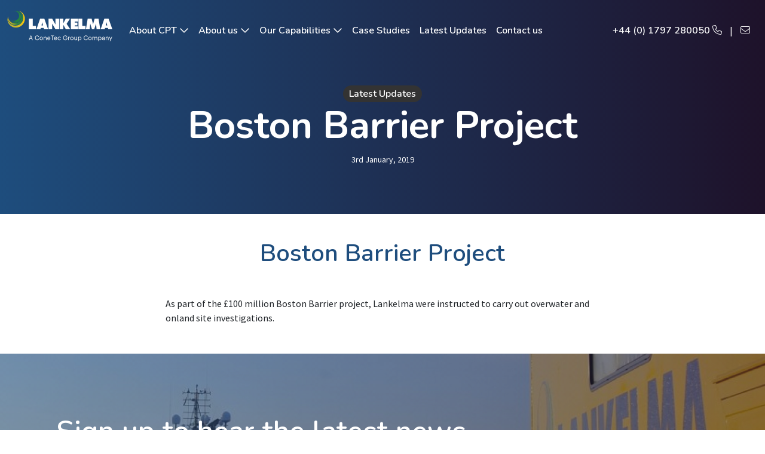

--- FILE ---
content_type: text/html; charset=UTF-8
request_url: https://www.lankelma.com/case_studies/boston-site-investigation/
body_size: 16745
content:
<!DOCTYPE html>
<html class="no-js">
<head>
  <title>Boston Barrier Project - Lankelma</title>
  <meta charset="utf-8">
  <meta http-equiv="X-UA-Compatible" content="IE=edge">
  <meta name="viewport" content="width=device-width, initial-scale=1.0">
  <meta name='robots' content='index, follow, max-image-preview:large, max-snippet:-1, max-video-preview:-1' />
<script id="cookieyes" type="text/javascript" src="https://cdn-cookieyes.com/client_data/e8a4aab812a2b185cef4753f/script.js"></script>
	<!-- This site is optimized with the Yoast SEO plugin v26.8 - https://yoast.com/product/yoast-seo-wordpress/ -->
	<link rel="canonical" href="https://www.lankelma.com/case_studies/boston-site-investigation/" />
	<meta property="og:locale" content="en_GB" />
	<meta property="og:type" content="article" />
	<meta property="og:title" content="Boston Barrier Project - Lankelma" />
	<meta property="og:description" content="As part of the £100 million Boston Barrier project, Lankelma were instructed to carry out overwater and onland site investigations." />
	<meta property="og:url" content="https://www.lankelma.com/case_studies/boston-site-investigation/" />
	<meta property="og:site_name" content="Lankelma" />
	<meta property="article:modified_time" content="2021-08-17T20:13:52+00:00" />
	<meta name="twitter:card" content="summary_large_image" />
	<meta name="twitter:label1" content="Estimated reading time" />
	<meta name="twitter:data1" content="1 minute" />
	<script type="application/ld+json" class="yoast-schema-graph">{"@context":"https://schema.org","@graph":[{"@type":"WebPage","@id":"https://www.lankelma.com/case_studies/boston-site-investigation/","url":"https://www.lankelma.com/case_studies/boston-site-investigation/","name":"Boston Barrier Project - Lankelma","isPartOf":{"@id":"https://www.lankelma.com/#website"},"datePublished":"2019-01-03T11:00:47+00:00","dateModified":"2021-08-17T20:13:52+00:00","breadcrumb":{"@id":"https://www.lankelma.com/case_studies/boston-site-investigation/#breadcrumb"},"inLanguage":"en-GB","potentialAction":[{"@type":"ReadAction","target":["https://www.lankelma.com/case_studies/boston-site-investigation/"]}]},{"@type":"BreadcrumbList","@id":"https://www.lankelma.com/case_studies/boston-site-investigation/#breadcrumb","itemListElement":[{"@type":"ListItem","position":1,"name":"Home","item":"https://www.lankelma.com/"},{"@type":"ListItem","position":2,"name":"Case Studies","item":"https://www.lankelma.com/case_studies/"},{"@type":"ListItem","position":3,"name":"Boston Barrier Project"}]},{"@type":"WebSite","@id":"https://www.lankelma.com/#website","url":"https://www.lankelma.com/","name":"Lankelma","description":"A leading cone penetration testing (CPT) company based in the UK, specialising in in-situ ground investigation methods","potentialAction":[{"@type":"SearchAction","target":{"@type":"EntryPoint","urlTemplate":"https://www.lankelma.com/?s={search_term_string}"},"query-input":{"@type":"PropertyValueSpecification","valueRequired":true,"valueName":"search_term_string"}}],"inLanguage":"en-GB"}]}</script>
	<!-- / Yoast SEO plugin. -->


<link rel='dns-prefetch' href='//www.googletagmanager.com' />
<link rel='dns-prefetch' href='//cdnjs.cloudflare.com' />
<link rel='dns-prefetch' href='//kit.fontawesome.com' />
<link rel='dns-prefetch' href='//cdn.jsdelivr.net' />
<link rel='dns-prefetch' href='//unpkg.com' />
<link rel='dns-prefetch' href='//cdn.rawgit.com' />
<link rel="alternate" title="oEmbed (JSON)" type="application/json+oembed" href="https://www.lankelma.com/wp-json/oembed/1.0/embed?url=https%3A%2F%2Fwww.lankelma.com%2Fcase_studies%2Fboston-site-investigation%2F" />
<link rel="alternate" title="oEmbed (XML)" type="text/xml+oembed" href="https://www.lankelma.com/wp-json/oembed/1.0/embed?url=https%3A%2F%2Fwww.lankelma.com%2Fcase_studies%2Fboston-site-investigation%2F&#038;format=xml" />
<style id='wp-img-auto-sizes-contain-inline-css' type='text/css'>
img:is([sizes=auto i],[sizes^="auto," i]){contain-intrinsic-size:3000px 1500px}
/*# sourceURL=wp-img-auto-sizes-contain-inline-css */
</style>
<style id='wp-emoji-styles-inline-css' type='text/css'>

	img.wp-smiley, img.emoji {
		display: inline !important;
		border: none !important;
		box-shadow: none !important;
		height: 1em !important;
		width: 1em !important;
		margin: 0 0.07em !important;
		vertical-align: -0.1em !important;
		background: none !important;
		padding: 0 !important;
	}
/*# sourceURL=wp-emoji-styles-inline-css */
</style>
<style id='wp-block-library-inline-css' type='text/css'>
:root{--wp-block-synced-color:#7a00df;--wp-block-synced-color--rgb:122,0,223;--wp-bound-block-color:var(--wp-block-synced-color);--wp-editor-canvas-background:#ddd;--wp-admin-theme-color:#007cba;--wp-admin-theme-color--rgb:0,124,186;--wp-admin-theme-color-darker-10:#006ba1;--wp-admin-theme-color-darker-10--rgb:0,107,160.5;--wp-admin-theme-color-darker-20:#005a87;--wp-admin-theme-color-darker-20--rgb:0,90,135;--wp-admin-border-width-focus:2px}@media (min-resolution:192dpi){:root{--wp-admin-border-width-focus:1.5px}}.wp-element-button{cursor:pointer}:root .has-very-light-gray-background-color{background-color:#eee}:root .has-very-dark-gray-background-color{background-color:#313131}:root .has-very-light-gray-color{color:#eee}:root .has-very-dark-gray-color{color:#313131}:root .has-vivid-green-cyan-to-vivid-cyan-blue-gradient-background{background:linear-gradient(135deg,#00d084,#0693e3)}:root .has-purple-crush-gradient-background{background:linear-gradient(135deg,#34e2e4,#4721fb 50%,#ab1dfe)}:root .has-hazy-dawn-gradient-background{background:linear-gradient(135deg,#faaca8,#dad0ec)}:root .has-subdued-olive-gradient-background{background:linear-gradient(135deg,#fafae1,#67a671)}:root .has-atomic-cream-gradient-background{background:linear-gradient(135deg,#fdd79a,#004a59)}:root .has-nightshade-gradient-background{background:linear-gradient(135deg,#330968,#31cdcf)}:root .has-midnight-gradient-background{background:linear-gradient(135deg,#020381,#2874fc)}:root{--wp--preset--font-size--normal:16px;--wp--preset--font-size--huge:42px}.has-regular-font-size{font-size:1em}.has-larger-font-size{font-size:2.625em}.has-normal-font-size{font-size:var(--wp--preset--font-size--normal)}.has-huge-font-size{font-size:var(--wp--preset--font-size--huge)}.has-text-align-center{text-align:center}.has-text-align-left{text-align:left}.has-text-align-right{text-align:right}.has-fit-text{white-space:nowrap!important}#end-resizable-editor-section{display:none}.aligncenter{clear:both}.items-justified-left{justify-content:flex-start}.items-justified-center{justify-content:center}.items-justified-right{justify-content:flex-end}.items-justified-space-between{justify-content:space-between}.screen-reader-text{border:0;clip-path:inset(50%);height:1px;margin:-1px;overflow:hidden;padding:0;position:absolute;width:1px;word-wrap:normal!important}.screen-reader-text:focus{background-color:#ddd;clip-path:none;color:#444;display:block;font-size:1em;height:auto;left:5px;line-height:normal;padding:15px 23px 14px;text-decoration:none;top:5px;width:auto;z-index:100000}html :where(.has-border-color){border-style:solid}html :where([style*=border-top-color]){border-top-style:solid}html :where([style*=border-right-color]){border-right-style:solid}html :where([style*=border-bottom-color]){border-bottom-style:solid}html :where([style*=border-left-color]){border-left-style:solid}html :where([style*=border-width]){border-style:solid}html :where([style*=border-top-width]){border-top-style:solid}html :where([style*=border-right-width]){border-right-style:solid}html :where([style*=border-bottom-width]){border-bottom-style:solid}html :where([style*=border-left-width]){border-left-style:solid}html :where(img[class*=wp-image-]){height:auto;max-width:100%}:where(figure){margin:0 0 1em}html :where(.is-position-sticky){--wp-admin--admin-bar--position-offset:var(--wp-admin--admin-bar--height,0px)}@media screen and (max-width:600px){html :where(.is-position-sticky){--wp-admin--admin-bar--position-offset:0px}}

/*# sourceURL=wp-block-library-inline-css */
</style><style id='wp-block-group-inline-css' type='text/css'>
.wp-block-group{box-sizing:border-box}:where(.wp-block-group.wp-block-group-is-layout-constrained){position:relative}
/*# sourceURL=https://www.lankelma.com/wp-includes/blocks/group/style.min.css */
</style>
<style id='global-styles-inline-css' type='text/css'>
:root{--wp--preset--aspect-ratio--square: 1;--wp--preset--aspect-ratio--4-3: 4/3;--wp--preset--aspect-ratio--3-4: 3/4;--wp--preset--aspect-ratio--3-2: 3/2;--wp--preset--aspect-ratio--2-3: 2/3;--wp--preset--aspect-ratio--16-9: 16/9;--wp--preset--aspect-ratio--9-16: 9/16;--wp--preset--color--black: #000000;--wp--preset--color--cyan-bluish-gray: #abb8c3;--wp--preset--color--white: #ffffff;--wp--preset--color--pale-pink: #f78da7;--wp--preset--color--vivid-red: #cf2e2e;--wp--preset--color--luminous-vivid-orange: #ff6900;--wp--preset--color--luminous-vivid-amber: #fcb900;--wp--preset--color--light-green-cyan: #7bdcb5;--wp--preset--color--vivid-green-cyan: #00d084;--wp--preset--color--pale-cyan-blue: #8ed1fc;--wp--preset--color--vivid-cyan-blue: #0693e3;--wp--preset--color--vivid-purple: #9b51e0;--wp--preset--gradient--vivid-cyan-blue-to-vivid-purple: linear-gradient(135deg,rgb(6,147,227) 0%,rgb(155,81,224) 100%);--wp--preset--gradient--light-green-cyan-to-vivid-green-cyan: linear-gradient(135deg,rgb(122,220,180) 0%,rgb(0,208,130) 100%);--wp--preset--gradient--luminous-vivid-amber-to-luminous-vivid-orange: linear-gradient(135deg,rgb(252,185,0) 0%,rgb(255,105,0) 100%);--wp--preset--gradient--luminous-vivid-orange-to-vivid-red: linear-gradient(135deg,rgb(255,105,0) 0%,rgb(207,46,46) 100%);--wp--preset--gradient--very-light-gray-to-cyan-bluish-gray: linear-gradient(135deg,rgb(238,238,238) 0%,rgb(169,184,195) 100%);--wp--preset--gradient--cool-to-warm-spectrum: linear-gradient(135deg,rgb(74,234,220) 0%,rgb(151,120,209) 20%,rgb(207,42,186) 40%,rgb(238,44,130) 60%,rgb(251,105,98) 80%,rgb(254,248,76) 100%);--wp--preset--gradient--blush-light-purple: linear-gradient(135deg,rgb(255,206,236) 0%,rgb(152,150,240) 100%);--wp--preset--gradient--blush-bordeaux: linear-gradient(135deg,rgb(254,205,165) 0%,rgb(254,45,45) 50%,rgb(107,0,62) 100%);--wp--preset--gradient--luminous-dusk: linear-gradient(135deg,rgb(255,203,112) 0%,rgb(199,81,192) 50%,rgb(65,88,208) 100%);--wp--preset--gradient--pale-ocean: linear-gradient(135deg,rgb(255,245,203) 0%,rgb(182,227,212) 50%,rgb(51,167,181) 100%);--wp--preset--gradient--electric-grass: linear-gradient(135deg,rgb(202,248,128) 0%,rgb(113,206,126) 100%);--wp--preset--gradient--midnight: linear-gradient(135deg,rgb(2,3,129) 0%,rgb(40,116,252) 100%);--wp--preset--font-size--small: 13px;--wp--preset--font-size--medium: 20px;--wp--preset--font-size--large: 36px;--wp--preset--font-size--x-large: 42px;--wp--preset--spacing--20: 0.44rem;--wp--preset--spacing--30: 0.67rem;--wp--preset--spacing--40: 1rem;--wp--preset--spacing--50: 1.5rem;--wp--preset--spacing--60: 2.25rem;--wp--preset--spacing--70: 3.38rem;--wp--preset--spacing--80: 5.06rem;--wp--preset--shadow--natural: 6px 6px 9px rgba(0, 0, 0, 0.2);--wp--preset--shadow--deep: 12px 12px 50px rgba(0, 0, 0, 0.4);--wp--preset--shadow--sharp: 6px 6px 0px rgba(0, 0, 0, 0.2);--wp--preset--shadow--outlined: 6px 6px 0px -3px rgb(255, 255, 255), 6px 6px rgb(0, 0, 0);--wp--preset--shadow--crisp: 6px 6px 0px rgb(0, 0, 0);}:where(.is-layout-flex){gap: 0.5em;}:where(.is-layout-grid){gap: 0.5em;}body .is-layout-flex{display: flex;}.is-layout-flex{flex-wrap: wrap;align-items: center;}.is-layout-flex > :is(*, div){margin: 0;}body .is-layout-grid{display: grid;}.is-layout-grid > :is(*, div){margin: 0;}:where(.wp-block-columns.is-layout-flex){gap: 2em;}:where(.wp-block-columns.is-layout-grid){gap: 2em;}:where(.wp-block-post-template.is-layout-flex){gap: 1.25em;}:where(.wp-block-post-template.is-layout-grid){gap: 1.25em;}.has-black-color{color: var(--wp--preset--color--black) !important;}.has-cyan-bluish-gray-color{color: var(--wp--preset--color--cyan-bluish-gray) !important;}.has-white-color{color: var(--wp--preset--color--white) !important;}.has-pale-pink-color{color: var(--wp--preset--color--pale-pink) !important;}.has-vivid-red-color{color: var(--wp--preset--color--vivid-red) !important;}.has-luminous-vivid-orange-color{color: var(--wp--preset--color--luminous-vivid-orange) !important;}.has-luminous-vivid-amber-color{color: var(--wp--preset--color--luminous-vivid-amber) !important;}.has-light-green-cyan-color{color: var(--wp--preset--color--light-green-cyan) !important;}.has-vivid-green-cyan-color{color: var(--wp--preset--color--vivid-green-cyan) !important;}.has-pale-cyan-blue-color{color: var(--wp--preset--color--pale-cyan-blue) !important;}.has-vivid-cyan-blue-color{color: var(--wp--preset--color--vivid-cyan-blue) !important;}.has-vivid-purple-color{color: var(--wp--preset--color--vivid-purple) !important;}.has-black-background-color{background-color: var(--wp--preset--color--black) !important;}.has-cyan-bluish-gray-background-color{background-color: var(--wp--preset--color--cyan-bluish-gray) !important;}.has-white-background-color{background-color: var(--wp--preset--color--white) !important;}.has-pale-pink-background-color{background-color: var(--wp--preset--color--pale-pink) !important;}.has-vivid-red-background-color{background-color: var(--wp--preset--color--vivid-red) !important;}.has-luminous-vivid-orange-background-color{background-color: var(--wp--preset--color--luminous-vivid-orange) !important;}.has-luminous-vivid-amber-background-color{background-color: var(--wp--preset--color--luminous-vivid-amber) !important;}.has-light-green-cyan-background-color{background-color: var(--wp--preset--color--light-green-cyan) !important;}.has-vivid-green-cyan-background-color{background-color: var(--wp--preset--color--vivid-green-cyan) !important;}.has-pale-cyan-blue-background-color{background-color: var(--wp--preset--color--pale-cyan-blue) !important;}.has-vivid-cyan-blue-background-color{background-color: var(--wp--preset--color--vivid-cyan-blue) !important;}.has-vivid-purple-background-color{background-color: var(--wp--preset--color--vivid-purple) !important;}.has-black-border-color{border-color: var(--wp--preset--color--black) !important;}.has-cyan-bluish-gray-border-color{border-color: var(--wp--preset--color--cyan-bluish-gray) !important;}.has-white-border-color{border-color: var(--wp--preset--color--white) !important;}.has-pale-pink-border-color{border-color: var(--wp--preset--color--pale-pink) !important;}.has-vivid-red-border-color{border-color: var(--wp--preset--color--vivid-red) !important;}.has-luminous-vivid-orange-border-color{border-color: var(--wp--preset--color--luminous-vivid-orange) !important;}.has-luminous-vivid-amber-border-color{border-color: var(--wp--preset--color--luminous-vivid-amber) !important;}.has-light-green-cyan-border-color{border-color: var(--wp--preset--color--light-green-cyan) !important;}.has-vivid-green-cyan-border-color{border-color: var(--wp--preset--color--vivid-green-cyan) !important;}.has-pale-cyan-blue-border-color{border-color: var(--wp--preset--color--pale-cyan-blue) !important;}.has-vivid-cyan-blue-border-color{border-color: var(--wp--preset--color--vivid-cyan-blue) !important;}.has-vivid-purple-border-color{border-color: var(--wp--preset--color--vivid-purple) !important;}.has-vivid-cyan-blue-to-vivid-purple-gradient-background{background: var(--wp--preset--gradient--vivid-cyan-blue-to-vivid-purple) !important;}.has-light-green-cyan-to-vivid-green-cyan-gradient-background{background: var(--wp--preset--gradient--light-green-cyan-to-vivid-green-cyan) !important;}.has-luminous-vivid-amber-to-luminous-vivid-orange-gradient-background{background: var(--wp--preset--gradient--luminous-vivid-amber-to-luminous-vivid-orange) !important;}.has-luminous-vivid-orange-to-vivid-red-gradient-background{background: var(--wp--preset--gradient--luminous-vivid-orange-to-vivid-red) !important;}.has-very-light-gray-to-cyan-bluish-gray-gradient-background{background: var(--wp--preset--gradient--very-light-gray-to-cyan-bluish-gray) !important;}.has-cool-to-warm-spectrum-gradient-background{background: var(--wp--preset--gradient--cool-to-warm-spectrum) !important;}.has-blush-light-purple-gradient-background{background: var(--wp--preset--gradient--blush-light-purple) !important;}.has-blush-bordeaux-gradient-background{background: var(--wp--preset--gradient--blush-bordeaux) !important;}.has-luminous-dusk-gradient-background{background: var(--wp--preset--gradient--luminous-dusk) !important;}.has-pale-ocean-gradient-background{background: var(--wp--preset--gradient--pale-ocean) !important;}.has-electric-grass-gradient-background{background: var(--wp--preset--gradient--electric-grass) !important;}.has-midnight-gradient-background{background: var(--wp--preset--gradient--midnight) !important;}.has-small-font-size{font-size: var(--wp--preset--font-size--small) !important;}.has-medium-font-size{font-size: var(--wp--preset--font-size--medium) !important;}.has-large-font-size{font-size: var(--wp--preset--font-size--large) !important;}.has-x-large-font-size{font-size: var(--wp--preset--font-size--x-large) !important;}
/*# sourceURL=global-styles-inline-css */
</style>

<style id='classic-theme-styles-inline-css' type='text/css'>
/*! This file is auto-generated */
.wp-block-button__link{color:#fff;background-color:#32373c;border-radius:9999px;box-shadow:none;text-decoration:none;padding:calc(.667em + 2px) calc(1.333em + 2px);font-size:1.125em}.wp-block-file__button{background:#32373c;color:#fff;text-decoration:none}
/*# sourceURL=/wp-includes/css/classic-themes.min.css */
</style>
<link rel='stylesheet' id='bootstrap-css-css' href='https://www.lankelma.com/wp-content/themes/lankelma/cssjs/css/bootstrap.min.css' type='text/css' media='all' />
<link rel='stylesheet' id='aos-css-css' href='https://cdn.rawgit.com/michalsnik/aos/2.1.1/dist/aos.css' type='text/css' media='all' />

<!-- Google tag (gtag.js) snippet added by Site Kit -->
<!-- Google Analytics snippet added by Site Kit -->
<script type="text/javascript" src="https://www.googletagmanager.com/gtag/js?id=GT-TXX9FNM" id="google_gtagjs-js" async></script>
<script type="text/javascript" id="google_gtagjs-js-after">
/* <![CDATA[ */
window.dataLayer = window.dataLayer || [];function gtag(){dataLayer.push(arguments);}
gtag("set","linker",{"domains":["www.lankelma.com"]});
gtag("js", new Date());
gtag("set", "developer_id.dZTNiMT", true);
gtag("config", "GT-TXX9FNM");
//# sourceURL=google_gtagjs-js-after
/* ]]> */
</script>
<script type="text/javascript" src="https://cdnjs.cloudflare.com/ajax/libs/jquery/3.6.0/jquery.min.js" id="jquery-js-js"></script>
<script type="text/javascript" src="https://kit.fontawesome.com/be44e8d1ae.js" id="font-awesome-js"></script>
<link rel="https://api.w.org/" href="https://www.lankelma.com/wp-json/" /><meta name="generator" content="Site Kit by Google 1.170.0" /><link rel="icon" href="https://www.lankelma.com/wp-content/uploads/2021/08/cropped-lankelma-favicon-32x32.png" sizes="32x32" />
<link rel="icon" href="https://www.lankelma.com/wp-content/uploads/2021/08/cropped-lankelma-favicon-192x192.png" sizes="192x192" />
<link rel="apple-touch-icon" href="https://www.lankelma.com/wp-content/uploads/2021/08/cropped-lankelma-favicon-180x180.png" />
<meta name="msapplication-TileImage" content="https://www.lankelma.com/wp-content/uploads/2021/08/cropped-lankelma-favicon-270x270.png" />
	<link rel="preconnect" href="https://fonts.googleapis.com">
<link rel="preconnect" href="https://fonts.gstatic.com" crossorigin>
<link href="https://fonts.googleapis.com/css2?family=Nunito:wght@400;600;700&family=Source+Sans+Pro:wght@300;400&display=swap" rel="stylesheet">
		<script src="https://kit.fontawesome.com/be44e8d1ae.js" crossorigin="anonymous"></script>  

  <link rel="stylesheet" href="https://www.lankelma.com/wp-content/themes/lankelma/style.css?1744146251" type="text/css" media="screen, projection" />
<meta name="generator" content="WP Rocket 3.20.2" data-wpr-features="wpr_image_dimensions wpr_preload_links wpr_desktop" /></head>

<body class="wp-singular case_studies-template-default single single-case_studies postid-8171 wp-theme-lankelma">

<header data-rocket-location-hash="c3c3b4ec5ce23f82cd37f6826cd3f802" class="fixed-top">
<nav id="header" class="navbar navbar-expand-lg py-3">
  <div class="container-fluid">
    <a class="navbar-brand" href="/"><img width="800" height="800" src="/img/lankelma-icon.svg" /><i class="fak fa-lankelma-txt-only"></i></a>
    <button class="navbar-toggler" type="button" data-bs-toggle="collapse" data-bs-target="#navbarText" aria-controls="navbarText" aria-expanded="false" aria-label="Toggle navigation"><div class="animated-bar"><span></span><span></span><span></span></div></button>
    <div class="collapse navbar-collapse" id="navbarText">
    <div class="me-auto mb-2 mb-lg-0"><ul id="menu-main-menu" class="navbar-nav me-auto mb-2 mb-lg-0"><li id="nav-item-58666" class="nav-item mega-menu-parent menu-item menu-item-type-post_type menu-item-object-page dropdown nav-item-58666"><a href="https://www.lankelma.com/about-cpt/" class="nav-link dropdown-toggle" data-toggle="dropdown" class="nav-link">About CPT <i class="far fa-chevron-down"></i></a><ul id="mega-menu-58666" class=" row d-flex mega-menu-wrapper w-100 dropdown-menu depth_0"><li id="nav_menu-11" class="col-lg col-12 mega-menu-item"><div class="menu-testing-services-container"><ul id="menu-testing-services" class="menu"><li id="menu-item-57963" class="menu-item menu-item-type-post_type menu-item-object-page menu-item-has-children menu-item-57963"><a href="https://www.lankelma.com/cpt-services/testing-services/">Testing methods</a>
<ul class="sub-menu">
	<li id="menu-item-57964" class="menu-item menu-item-type-post_type menu-item-object-page menu-item-57964"><a href="https://www.lankelma.com/cpt-services/testing-services/piezocone/">Piezocone</a></li>
	<li id="menu-item-57965" class="menu-item menu-item-type-post_type menu-item-object-page menu-item-57965"><a href="https://www.lankelma.com/cpt-services/testing-services/lubrication-system/">Lubrication system</a></li>
	<li id="menu-item-57966" class="menu-item menu-item-type-post_type menu-item-object-page menu-item-57966"><a href="https://www.lankelma.com/cpt-services/testing-services/magnetometer-cone/">Magnetometer cone</a></li>
	<li id="menu-item-57967" class="menu-item menu-item-type-post_type menu-item-object-page menu-item-57967"><a href="https://www.lankelma.com/cpt-services/testing-services/seismic-cone/">Seismic cone</a></li>
	<li id="menu-item-57968" class="menu-item menu-item-type-post_type menu-item-object-page menu-item-57968"><a href="https://www.lankelma.com/cpt-services/testing-services/full-displacement-cone-pressuremeter/">Full displacement cone pressuremeter</a></li>
	<li id="menu-item-57969" class="menu-item menu-item-type-post_type menu-item-object-page menu-item-57969"><a href="https://www.lankelma.com/cpt-services/testing-services/video-cone/">Video cone</a></li>
	<li id="menu-item-57970" class="menu-item menu-item-type-post_type menu-item-object-page menu-item-57970"><a href="https://www.lankelma.com/cpt-services/testing-services/membrane-interface-probe-mip/">Membrane Interface Probe (MIP)</a></li>
	<li id="menu-item-57971" class="menu-item menu-item-type-post_type menu-item-object-page menu-item-57971"><a href="https://www.lankelma.com/cpt-services/testing-services/uv-video-cone/">UV video cone</a></li>
	<li id="menu-item-57972" class="menu-item menu-item-type-post_type menu-item-object-page menu-item-57972"><a href="https://www.lankelma.com/cpt-services/testing-services/push-in-vane/">Push-in shear vane</a></li>
</ul>
</li>
</ul></div></li><li id="media_image-2" class="col-lg col-12 mega-menu-item"><h2 class="widgettitle">Download the Textbook</h2>
<a href="https://lankelma.com/img/ConeTec_CPT_Design_Manual-2023_First_Edition-2023-04-24_rev1.1_EN.pdf"><img width="300" height="300" src="https://www.lankelma.com/wp-content/uploads/2024/03/ConeTec-Brochure-300x300.jpg" class="image wp-image-58768  attachment-medium size-medium" alt="" style="max-width: 100%; height: auto;" decoding="async" fetchpriority="high" srcset="https://www.lankelma.com/wp-content/uploads/2024/03/ConeTec-Brochure-300x300.jpg 300w, https://www.lankelma.com/wp-content/uploads/2024/03/ConeTec-Brochure-150x150.jpg 150w, https://www.lankelma.com/wp-content/uploads/2024/03/ConeTec-Brochure-768x768.jpg 768w, https://www.lankelma.com/wp-content/uploads/2024/03/ConeTec-Brochure-750x750.jpg 750w, https://www.lankelma.com/wp-content/uploads/2024/03/ConeTec-Brochure-500x500.jpg 500w, https://www.lankelma.com/wp-content/uploads/2024/03/ConeTec-Brochure.jpg 800w" sizes="(max-width: 300px) 100vw, 300px" /></a></li></ul></li>
<li id="nav-item-58651" class="nav-item menu-item menu-item-type-post_type menu-item-object-page menu-item-has-children dropdown nav-item-58651"><a href="https://www.lankelma.com/about-us/" class="nav-link dropdown-toggle" data-toggle="dropdown" class="nav-link">About us <i class="far fa-chevron-down"></i></a>
<ul class="dropdown-menu depth_0">
	<li id="nav-item-58652" class="nav-item menu-item menu-item-type-post_type menu-item-object-page nav-item-58652"><a href="https://www.lankelma.com/about-us/our-history/" class="nav-link">Our history</a></li>
	<li id="nav-item-58653" class="nav-item menu-item menu-item-type-post_type menu-item-object-page nav-item-58653"><a href="https://www.lankelma.com/about-us/testimonials/" class="nav-link">Testimonials</a></li>
	<li id="nav-item-58654" class="nav-item menu-item menu-item-type-post_type menu-item-object-page nav-item-58654"><a href="https://www.lankelma.com/about-us/vacancies/" class="nav-link">Vacancies</a></li>
	<li id="nav-item-58655" class="nav-item menu-item menu-item-type-post_type menu-item-object-page nav-item-58655"><a href="https://www.lankelma.com/about-us/community/" class="nav-link">Community</a></li>
	<li id="nav-item-58656" class="nav-item menu-item menu-item-type-post_type menu-item-object-page nav-item-58656"><a href="https://www.lankelma.com/about-us/certifications/" class="nav-link">Certifications</a></li>
</ul>
</li>
<li id="nav-item-58667" class="nav-item mega-menu-parent menu-item menu-item-type-custom menu-item-object-custom dropdown nav-item-58667"><a href="#" class="nav-link dropdown-toggle" data-toggle="dropdown" class="nav-link">Our Capabilities <i class="far fa-chevron-down"></i></a><ul id="mega-menu-58667" class=" row d-flex mega-menu-wrapper w-100 dropdown-menu depth_0"><li id="nav_menu-12" class="col-lg col-12 mega-menu-item"><div class="menu-service-types-container"><ul id="menu-service-types" class="menu"><li id="menu-item-58669" class="menu-item menu-item-type-post_type menu-item-object-page menu-item-58669"><a href="https://www.lankelma.com/cpt-services/">Land Services</a></li>
<li id="menu-item-58670" class="menu-item menu-item-type-post_type menu-item-object-page menu-item-58670"><a href="https://www.lankelma.com/nearshore-marine-services/">Nearshore</a></li>
</ul></div></li><li id="nav_menu-5" class="col-lg col-12 mega-menu-item"><div class="menu-cpt-units-container"><ul id="menu-cpt-units" class="menu"><li id="menu-item-57957" class="menu-item menu-item-type-post_type menu-item-object-page menu-item-has-children menu-item-57957"><a href="https://www.lankelma.com/cpt-services/cpt-units/">Our equipment</a>
<ul class="sub-menu">
	<li id="menu-item-57992" class="menu-item menu-item-type-post_type menu-item-object-cpts menu-item-57992"><a href="https://www.lankelma.com/cpt-service/tracked-crawlers/">Tracked Rigs</a></li>
	<li id="menu-item-57991" class="menu-item menu-item-type-post_type menu-item-object-cpts menu-item-57991"><a href="https://www.lankelma.com/cpt-service/track-trucks/">Track-Trucks</a></li>
	<li id="menu-item-57989" class="menu-item menu-item-type-post_type menu-item-object-cpts menu-item-57989"><a href="https://www.lankelma.com/cpt-service/rail-units/">Rail Units</a></li>
	<li id="menu-item-57990" class="menu-item menu-item-type-post_type menu-item-object-cpts menu-item-57990"><a href="https://www.lankelma.com/cpt-service/specialist-cpt-units/">Specialist CPT units</a></li>
	<li id="menu-item-57988" class="menu-item menu-item-type-post_type menu-item-object-cpts menu-item-57988"><a href="https://www.lankelma.com/cpt-service/nearshore-marine-rigs/">Nearshore</a></li>
</ul>
</li>
<li id="menu-item-58668" class="menu-item menu-item-type-post_type menu-item-object-page menu-item-58668"><a href="https://www.lankelma.com/cpt-services/specialist-equipment/">Specialist equipment</a></li>
</ul></div></li><li id="nav_menu-7" class="col-lg col-12 mega-menu-item"><div class="menu-sampling-geotechnical-spealist-rd-services-container"><ul id="menu-sampling-geotechnical-spealist-rd-services" class="menu"><li id="menu-item-57973" class="menu-item menu-item-type-post_type menu-item-object-page menu-item-has-children menu-item-57973"><a href="https://www.lankelma.com/cpt-services/sampling-services/">Sampling methods</a>
<ul class="sub-menu">
	<li id="menu-item-57974" class="menu-item menu-item-type-post_type menu-item-object-page menu-item-57974"><a href="https://www.lankelma.com/cpt-services/sampling-services/mostap-sampler/">MOSTAP sampler</a></li>
	<li id="menu-item-57975" class="menu-item menu-item-type-post_type menu-item-object-page menu-item-57975"><a href="https://www.lankelma.com/cpt-services/sampling-services/water-sampler/">Water sampler</a></li>
</ul>
</li>
<li id="menu-item-57981" class="menu-item menu-item-type-post_type menu-item-object-page menu-item-has-children menu-item-57981"><a href="https://www.lankelma.com/cpt-services/geotechnical-installations/">Geotechnical installation methods</a>
<ul class="sub-menu">
	<li id="menu-item-57982" class="menu-item menu-item-type-post_type menu-item-object-page menu-item-57982"><a href="https://www.lankelma.com/cpt-services/geotechnical-installations/inclinometer-system/">Inclinometer system</a></li>
	<li id="menu-item-57983" class="menu-item menu-item-type-post_type menu-item-object-page menu-item-57983"><a href="https://www.lankelma.com/cpt-services/geotechnical-installations/standpipe-piezometer/">Standpipe piezometer</a></li>
	<li id="menu-item-57984" class="menu-item menu-item-type-post_type menu-item-object-page menu-item-57984"><a href="https://www.lankelma.com/cpt-services/geotechnical-installations/vibrating-wire-piezometer/">Vibrating wire piezometer</a></li>
</ul>
</li>
<li id="menu-item-57986" class="menu-item menu-item-type-post_type menu-item-object-page menu-item-57986"><a href="https://www.lankelma.com/cpt-services/specialist-equipment/">Specialist equipment</a></li>
<li id="menu-item-57987" class="menu-item menu-item-type-post_type menu-item-object-page menu-item-57987"><a href="https://www.lankelma.com/cpt-services/research-and-development/">Research and development</a></li>
</ul></div></li></ul></li>
<li id="nav-item-57955" class="nav-item menu-item menu-item-type-post_type menu-item-object-page nav-item-57955"><a href="https://www.lankelma.com/case-studies/" class="nav-link">Case Studies</a></li>
<li id="nav-item-58130" class="nav-item menu-item menu-item-type-post_type menu-item-object-page current_page_parent nav-item-58130"><a href="https://www.lankelma.com/news/" class="nav-link">Latest Updates</a></li>
<li id="nav-item-57956" class="nav-item menu-item menu-item-type-post_type menu-item-object-page nav-item-57956"><a href="https://www.lankelma.com/contact-us/" class="nav-link">Contact us</a></li>
</ul></div>      <span class="navbar-text text-white d-lg-flex d-none align-items-center">
		  <a class="btn btn-link call text-white" href="tel:+44 (0) 1797 280050">+44 (0) 1797 280050 <i class="fal fa-phone pl-3"></i></a> |			<a class="btn btn-link text-white email" href="mailto:info@lankelma.co.uk"><i class="fal fa-envelope"></i></a>		  
      </span>
    </div>
  </div>
</nav>
</header>
<section data-rocket-location-hash="83df605914f894ed7764d8720cac061f" id="hero" class="px-4 pb-5 position-relative bg-primary pt-80">
<div data-rocket-location-hash="a74ebad9c6a983667d1d06f554b02e93" class="container d-flex justify-content-center h-100">
    <div data-rocket-location-hash="ea5e89901ad8adac0064ff1ed9b22762" class="col-md-10 col-12 my-4 text-center" data-aos="fade-in" data-aos-duration="1500">     
		<h6 class="d-inline text-white">Latest Updates</h6>     
      	<h1 class="display-3 fw-bold">Boston Barrier Project</h1>
        <span class="date small d-block mb-2">3rd January, 2019</span>
    </div>
  </div>
</section>

<section data-rocket-location-hash="372b731e1cb055b2c1a710227f2f6cd6">
	<div data-rocket-location-hash="c2b2a1461d8b94e639cd80a05325878c" class="container">
  		<div data-rocket-location-hash="870370f1b738d7612dc16299d93bac54" class="row p-2">
			<div class="col-md-8 offset-md-2 col-12 my-4">
							<h1 class="text-center">Boston Barrier Project</h1>
					<div class="mbar mt-4 mb-5 mx-auto w-150"><span></span></div>
				<p>As part of the £100 million Boston Barrier project, Lankelma were instructed to carry out overwater and onland site investigations.</p>
						</div>
  		</div>
	</div>
</section>

<section data-rocket-location-hash="c151076c07da67ec48f2b552e2e8780d" id="subHero" style="background-image:url('https://www.lankelma.com/wp-content/uploads/2021/08/lankelma-newsletter-sign-up.jpg');"><div data-rocket-location-hash="e0ecb17118179a2cc76333df7fd5413a" class="overlay"></div>
  <div data-rocket-location-hash="05c270a0ca3249272d6724b9c61f9944" class="container px-4 py-5">
    <div data-rocket-location-hash="eeb4e022782784476a3bc3b5420f505f" class="row align-items-center g-5 py-lg-5 py-0">
      <div class="col-lg-8">
        <h2 class="text-white display-5">Sign up to hear the latest news from Lankelma</h2>
        <div class="d-grid gap-2 d-md-flex justify-content-md-start">
          <form class="js-cm-form" id="subForm" action="https://www.createsend.com/t/subscribeerror?description=" method="post" data-id="92D4C54F0FEC16E5ADC2B1904DE9ED1A36FBB97C46905ED9F7D9222C7B0F55FE88C6CFE0DBBD70F559D811EE21089BF516C27D14E5641A4BC6768CEC213D19E4"><input autocomplete="Email" aria-label="Email" class="js-cm-email-input qa-input-email" id="fieldEmail" maxlength="200px" name="cm-pijhhh-pijhhh" placeholder="Enter your email" required="" type="email"><button type="submit">Subscribe</button></form></div><script type="text/javascript" src="https://js.createsend1.com/javascript/copypastesubscribeformlogic.js"></script>        </div>
      </div>
    </div>
  </div>
</section>

<section data-rocket-location-hash="70b12eb288d1aa4f46f36fc5c063b1c7" id="logos">
	<div data-rocket-location-hash="94e240499cd90a667c4a23f2f0a5062e" class="container py-5">
    	<div data-rocket-location-hash="cbbe4e194ac71e9c4461528c4fdacbba" class="row text-center">
        	<p>ACCREDITATIONS</p>
        </div>
		<div data-rocket-location-hash="b4abecc914c2184272e8e15d17ee8e40" class="row d-flex text-center justify-content-center align-items-center">
  <div class="col-lg col-md-2 col-3">
    <img width="300" height="173" src="https://www.lankelma.com/wp-content/uploads/2024/01/BGA-CORPORATE-MEMBER-2024-Logo-002-300x173.jpg" alt="" class="img-fluid my-2" />  </div>
  <div class="col-lg col-md-2 col-3">
    <img width="300" height="98" src="https://www.lankelma.com/wp-content/uploads/2017/12/AGS_logo-1.jpg" alt="" class="img-fluid my-2" />  </div>
  <div class="col-lg col-md-2 col-3">
    <img width="212" height="300" src="https://www.lankelma.com/wp-content/uploads/2021/11/003144-fors-bronze-logo-2021-1-212x300.png" alt="" class="img-fluid my-2" />  </div>
  <div class="col-lg col-md-2 col-3">
    <img width="300" height="85" src="https://www.lankelma.com/wp-content/uploads/2021/11/2021_ISO9001-ISO14001-ISO45001_Black_UKAS_SystemCert_COLOUR-300x85.jpg" alt="" class="img-fluid my-2" />  </div>
  <div class="col-lg col-md-2 col-3">
    <img width="206" height="300" src="https://www.lankelma.com/wp-content/uploads/2021/11/RISQS-AuditStamp-2021-e1636708938308-206x300.png" alt="" class="img-fluid my-2" />  </div>
		</div>
	</div>
</section>

<footer data-rocket-location-hash="01c37a421ea97898b23c35b25772291d" class="bg-dark text-white">
<div data-rocket-location-hash="70e2c0d569566b3d710732e2c72e00e4" class="container-fluid p-4">
	<div data-rocket-location-hash="60417edd6f2f81248ee79b9b1fcf408e" class="row py-2 text-md-start text-center justify-content-center">
    	<div class="col-lg-3 col-md-6">
			
<div class="wp-block-group"><div class="wp-block-group__inner-container is-layout-flow wp-block-group-is-layout-flow">
<div class="logo mx-xl-0 mx-auto"><img width="800" height="800" decoding="async" src="/img/lankelma-icon.svg"><i class="fak fa-lankelma-txt-only"></i></div>
</div></div>
 
			<div class="contactus">
			<p>Lankelma Ltd<br />
Coldharbour Barn<br />
Coldharbour Lane<br />
Iden<br />
East Sussex<br />
TN31 7UT</p>			<p><i class="fal fa-phone pr-3 d-inline-block"></i> <a href="tel:+44 (0) 1797 280050">+44 (0) 1797 280050</a></p>			<p><i class="fal fa-envelope pr-3 d-inline-block"></i> <a href="mailto:info@lankelma.co.uk">info@lankelma.co.uk</a></p>			</div>
        </div>
        <div class="col-lg-3 col-md-6">
			<h4>Company</h4><div class="menu-company-container"><ul id="menu-company" class="menu"><li id="menu-item-58022" class="menu-item menu-item-type-post_type menu-item-object-page menu-item-home menu-item-58022"><a href="https://www.lankelma.com/">Home</a></li>
<li id="menu-item-58024" class="menu-item menu-item-type-post_type menu-item-object-page menu-item-58024"><a href="https://www.lankelma.com/about-us/">About us</a></li>
<li id="menu-item-58092" class="menu-item menu-item-type-post_type menu-item-object-page menu-item-58092"><a href="https://www.lankelma.com/about-us/our-history/">Our history</a></li>
<li id="menu-item-58023" class="menu-item menu-item-type-post_type menu-item-object-page current_page_parent menu-item-58023"><a href="https://www.lankelma.com/news/">Latest Updates</a></li>
<li id="menu-item-58093" class="menu-item menu-item-type-post_type menu-item-object-page menu-item-58093"><a href="https://www.lankelma.com/about-us/testimonials/">Testimonials</a></li>
<li id="menu-item-58094" class="menu-item menu-item-type-post_type menu-item-object-page menu-item-58094"><a href="https://www.lankelma.com/about-us/community/">Community</a></li>
<li id="menu-item-58095" class="menu-item menu-item-type-post_type menu-item-object-page menu-item-58095"><a href="https://www.lankelma.com/about-us/certifications/">Certifications</a></li>
<li id="menu-item-58025" class="menu-item menu-item-type-post_type menu-item-object-page menu-item-58025"><a href="https://www.lankelma.com/about-us/vacancies/">Vacancies</a></li>
<li id="menu-item-58568" class="menu-item menu-item-type-post_type menu-item-object-page menu-item-58568"><a href="https://www.lankelma.com/business-ethics/">Business Ethics</a></li>
<li id="menu-item-58021" class="menu-item menu-item-type-post_type menu-item-object-page menu-item-58021"><a href="https://www.lankelma.com/contact-us/">Contact us</a></li>
</ul></div>             
        </div>
        <div class="col-lg-3 col-md-6">
			<h4>Cone Penetration Testing</h4><div class="menu-cone-penetration-testing-container"><ul id="menu-cone-penetration-testing" class="menu"><li id="menu-item-58028" class="menu-item menu-item-type-post_type menu-item-object-page menu-item-58028"><a href="https://www.lankelma.com/cpt-services/cpt-units/">Our equipment</a></li>
<li id="menu-item-58029" class="menu-item menu-item-type-post_type menu-item-object-page menu-item-58029"><a href="https://www.lankelma.com/cpt-services/testing-services/">Testing methods</a></li>
<li id="menu-item-58030" class="menu-item menu-item-type-post_type menu-item-object-page menu-item-58030"><a href="https://www.lankelma.com/cpt-services/sampling-services/">Sampling methods</a></li>
<li id="menu-item-58031" class="menu-item menu-item-type-post_type menu-item-object-page menu-item-58031"><a href="https://www.lankelma.com/cpt-services/geotechnical-installations/">Geotechnical installation methods</a></li>
<li id="menu-item-58032" class="menu-item menu-item-type-post_type menu-item-object-page menu-item-58032"><a href="https://www.lankelma.com/cpt-services/specialist-equipment/">Specialist equipment</a></li>
<li id="menu-item-58033" class="menu-item menu-item-type-post_type menu-item-object-page menu-item-58033"><a href="https://www.lankelma.com/cpt-services/research-and-development/">Research and development</a></li>
<li id="menu-item-58090" class="menu-item menu-item-type-post_type menu-item-object-page menu-item-58090"><a href="https://www.lankelma.com/nearshore-marine-services/">Nearshore</a></li>
<li id="menu-item-58091" class="menu-item menu-item-type-post_type menu-item-object-page menu-item-58091"><a href="https://www.lankelma.com/nearshore-marine-services/nearshore/">Nearshore</a></li>
</ul></div>             
        </div>
        <div class="col-lg-3 col-md-6">
			<h4>Case Studies</h4><div class="menu-case-studies-container"><ul id="menu-case-studies" class="menu"><li id="menu-item-58034" class="menu-item menu-item-type-taxonomy menu-item-object-case_studies_category menu-item-58034"><a href="https://www.lankelma.com/case_studies_category/3-specialist-testing/">Specialist Testing</a></li>
<li id="menu-item-58035" class="menu-item menu-item-type-taxonomy menu-item-object-case_studies_category menu-item-58035"><a href="https://www.lankelma.com/case_studies_category/6-nearshore-marine/">Nearshore Marine</a></li>
<li id="menu-item-58036" class="menu-item menu-item-type-taxonomy menu-item-object-case_studies_category menu-item-58036"><a href="https://www.lankelma.com/case_studies_category/5-restricted-access-sites/">Restricted Access Sites</a></li>
<li id="menu-item-58037" class="menu-item menu-item-type-taxonomy menu-item-object-case_studies_category menu-item-58037"><a href="https://www.lankelma.com/case_studies_category/2-magnetometer-probing/">Magnetometer Probing</a></li>
<li id="menu-item-58038" class="menu-item menu-item-type-taxonomy menu-item-object-case_studies_category menu-item-58038"><a href="https://www.lankelma.com/case_studies_category/4-rail/">Rail</a></li>
<li id="menu-item-58039" class="menu-item menu-item-type-taxonomy menu-item-object-case_studies_category menu-item-58039"><a href="https://www.lankelma.com/case_studies_category/1-site-investigation/">Site Investigation</a></li>
<li id="menu-item-58040" class="menu-item menu-item-type-taxonomy menu-item-object-case_studies_category menu-item-58040"><a href="https://www.lankelma.com/case_studies_category/8-research-development/">Research &amp; Development</a></li>
<li id="menu-item-58041" class="menu-item menu-item-type-taxonomy menu-item-object-case_studies_category menu-item-58041"><a href="https://www.lankelma.com/case_studies_category/7-consultancy/">Consultancy &amp; Training</a></li>
</ul></div>             
        </div>                
    </div>
  <div data-rocket-location-hash="da9b81cb4c2e625ab5d496873e3b5fd9" id="copyright" class="row">
	<div class="col">
      <p>&copy; Copyright <a href="https://www.lankelma.com/">Lankelma</a> 2026 | <a href="https://www.lankelma.com/privacy-cookies-policy/">Privacy &amp; Cookie Policy</a></p>
    </div>
	<div class="col text-end">
      <p><a href="https://www.theodagency.com" target="_blank"><i class="fak fa-odsite"></i></a></p>
    </div>
  </div>
</div>
</footer>
<script type="speculationrules">
{"prefetch":[{"source":"document","where":{"and":[{"href_matches":"/*"},{"not":{"href_matches":["/wp-*.php","/wp-admin/*","/wp-content/uploads/*","/wp-content/*","/wp-content/plugins/*","/wp-content/themes/lankelma/*","/*\\?(.+)"]}},{"not":{"selector_matches":"a[rel~=\"nofollow\"]"}},{"not":{"selector_matches":".no-prefetch, .no-prefetch a"}}]},"eagerness":"conservative"}]}
</script>
<script type="text/javascript" id="rocket-browser-checker-js-after">
/* <![CDATA[ */
"use strict";var _createClass=function(){function defineProperties(target,props){for(var i=0;i<props.length;i++){var descriptor=props[i];descriptor.enumerable=descriptor.enumerable||!1,descriptor.configurable=!0,"value"in descriptor&&(descriptor.writable=!0),Object.defineProperty(target,descriptor.key,descriptor)}}return function(Constructor,protoProps,staticProps){return protoProps&&defineProperties(Constructor.prototype,protoProps),staticProps&&defineProperties(Constructor,staticProps),Constructor}}();function _classCallCheck(instance,Constructor){if(!(instance instanceof Constructor))throw new TypeError("Cannot call a class as a function")}var RocketBrowserCompatibilityChecker=function(){function RocketBrowserCompatibilityChecker(options){_classCallCheck(this,RocketBrowserCompatibilityChecker),this.passiveSupported=!1,this._checkPassiveOption(this),this.options=!!this.passiveSupported&&options}return _createClass(RocketBrowserCompatibilityChecker,[{key:"_checkPassiveOption",value:function(self){try{var options={get passive(){return!(self.passiveSupported=!0)}};window.addEventListener("test",null,options),window.removeEventListener("test",null,options)}catch(err){self.passiveSupported=!1}}},{key:"initRequestIdleCallback",value:function(){!1 in window&&(window.requestIdleCallback=function(cb){var start=Date.now();return setTimeout(function(){cb({didTimeout:!1,timeRemaining:function(){return Math.max(0,50-(Date.now()-start))}})},1)}),!1 in window&&(window.cancelIdleCallback=function(id){return clearTimeout(id)})}},{key:"isDataSaverModeOn",value:function(){return"connection"in navigator&&!0===navigator.connection.saveData}},{key:"supportsLinkPrefetch",value:function(){var elem=document.createElement("link");return elem.relList&&elem.relList.supports&&elem.relList.supports("prefetch")&&window.IntersectionObserver&&"isIntersecting"in IntersectionObserverEntry.prototype}},{key:"isSlowConnection",value:function(){return"connection"in navigator&&"effectiveType"in navigator.connection&&("2g"===navigator.connection.effectiveType||"slow-2g"===navigator.connection.effectiveType)}}]),RocketBrowserCompatibilityChecker}();
//# sourceURL=rocket-browser-checker-js-after
/* ]]> */
</script>
<script type="text/javascript" id="rocket-preload-links-js-extra">
/* <![CDATA[ */
var RocketPreloadLinksConfig = {"excludeUris":"/(?:.+/)?feed(?:/(?:.+/?)?)?$|/(?:.+/)?embed/|/(index.php/)?(.*)wp-json(/.*|$)|/refer/|/go/|/recommend/|/recommends/","usesTrailingSlash":"1","imageExt":"jpg|jpeg|gif|png|tiff|bmp|webp|avif|pdf|doc|docx|xls|xlsx|php","fileExt":"jpg|jpeg|gif|png|tiff|bmp|webp|avif|pdf|doc|docx|xls|xlsx|php|html|htm","siteUrl":"https://www.lankelma.com","onHoverDelay":"100","rateThrottle":"3"};
//# sourceURL=rocket-preload-links-js-extra
/* ]]> */
</script>
<script type="text/javascript" id="rocket-preload-links-js-after">
/* <![CDATA[ */
(function() {
"use strict";var r="function"==typeof Symbol&&"symbol"==typeof Symbol.iterator?function(e){return typeof e}:function(e){return e&&"function"==typeof Symbol&&e.constructor===Symbol&&e!==Symbol.prototype?"symbol":typeof e},e=function(){function i(e,t){for(var n=0;n<t.length;n++){var i=t[n];i.enumerable=i.enumerable||!1,i.configurable=!0,"value"in i&&(i.writable=!0),Object.defineProperty(e,i.key,i)}}return function(e,t,n){return t&&i(e.prototype,t),n&&i(e,n),e}}();function i(e,t){if(!(e instanceof t))throw new TypeError("Cannot call a class as a function")}var t=function(){function n(e,t){i(this,n),this.browser=e,this.config=t,this.options=this.browser.options,this.prefetched=new Set,this.eventTime=null,this.threshold=1111,this.numOnHover=0}return e(n,[{key:"init",value:function(){!this.browser.supportsLinkPrefetch()||this.browser.isDataSaverModeOn()||this.browser.isSlowConnection()||(this.regex={excludeUris:RegExp(this.config.excludeUris,"i"),images:RegExp(".("+this.config.imageExt+")$","i"),fileExt:RegExp(".("+this.config.fileExt+")$","i")},this._initListeners(this))}},{key:"_initListeners",value:function(e){-1<this.config.onHoverDelay&&document.addEventListener("mouseover",e.listener.bind(e),e.listenerOptions),document.addEventListener("mousedown",e.listener.bind(e),e.listenerOptions),document.addEventListener("touchstart",e.listener.bind(e),e.listenerOptions)}},{key:"listener",value:function(e){var t=e.target.closest("a"),n=this._prepareUrl(t);if(null!==n)switch(e.type){case"mousedown":case"touchstart":this._addPrefetchLink(n);break;case"mouseover":this._earlyPrefetch(t,n,"mouseout")}}},{key:"_earlyPrefetch",value:function(t,e,n){var i=this,r=setTimeout(function(){if(r=null,0===i.numOnHover)setTimeout(function(){return i.numOnHover=0},1e3);else if(i.numOnHover>i.config.rateThrottle)return;i.numOnHover++,i._addPrefetchLink(e)},this.config.onHoverDelay);t.addEventListener(n,function e(){t.removeEventListener(n,e,{passive:!0}),null!==r&&(clearTimeout(r),r=null)},{passive:!0})}},{key:"_addPrefetchLink",value:function(i){return this.prefetched.add(i.href),new Promise(function(e,t){var n=document.createElement("link");n.rel="prefetch",n.href=i.href,n.onload=e,n.onerror=t,document.head.appendChild(n)}).catch(function(){})}},{key:"_prepareUrl",value:function(e){if(null===e||"object"!==(void 0===e?"undefined":r(e))||!1 in e||-1===["http:","https:"].indexOf(e.protocol))return null;var t=e.href.substring(0,this.config.siteUrl.length),n=this._getPathname(e.href,t),i={original:e.href,protocol:e.protocol,origin:t,pathname:n,href:t+n};return this._isLinkOk(i)?i:null}},{key:"_getPathname",value:function(e,t){var n=t?e.substring(this.config.siteUrl.length):e;return n.startsWith("/")||(n="/"+n),this._shouldAddTrailingSlash(n)?n+"/":n}},{key:"_shouldAddTrailingSlash",value:function(e){return this.config.usesTrailingSlash&&!e.endsWith("/")&&!this.regex.fileExt.test(e)}},{key:"_isLinkOk",value:function(e){return null!==e&&"object"===(void 0===e?"undefined":r(e))&&(!this.prefetched.has(e.href)&&e.origin===this.config.siteUrl&&-1===e.href.indexOf("?")&&-1===e.href.indexOf("#")&&!this.regex.excludeUris.test(e.href)&&!this.regex.images.test(e.href))}}],[{key:"run",value:function(){"undefined"!=typeof RocketPreloadLinksConfig&&new n(new RocketBrowserCompatibilityChecker({capture:!0,passive:!0}),RocketPreloadLinksConfig).init()}}]),n}();t.run();
}());

//# sourceURL=rocket-preload-links-js-after
/* ]]> */
</script>
<script type="text/javascript" src="https://www.lankelma.com/wp-content/themes/lankelma/cssjs/js/bootstrap.min.js" id="bootstrap-js-js"></script>
<script type="text/javascript" src="https://cdn.jsdelivr.net/npm/masonry-layout@4.2.2/dist/masonry.pkgd.min.js" id="masonry-js-js"></script>
<script type="text/javascript" src="https://unpkg.com/headroom.js@0.11.0/dist/headroom.min.js" id="headroom-js"></script>
<script type="text/javascript" src="https://cdn.rawgit.com/michalsnik/aos/2.1.1/dist/aos.js" id="aos-js-js"></script>
<script>var rocket_beacon_data = {"ajax_url":"https:\/\/www.lankelma.com\/wp-admin\/admin-ajax.php","nonce":"7f08d4dfaa","url":"https:\/\/www.lankelma.com\/case_studies\/boston-site-investigation","is_mobile":false,"width_threshold":1600,"height_threshold":700,"delay":500,"debug":null,"status":{"atf":true,"lrc":true,"preconnect_external_domain":true},"elements":"img, video, picture, p, main, div, li, svg, section, header, span","lrc_threshold":1800,"preconnect_external_domain_elements":["link","script","iframe"],"preconnect_external_domain_exclusions":["static.cloudflareinsights.com","rel=\"profile\"","rel=\"preconnect\"","rel=\"dns-prefetch\"","rel=\"icon\""]}</script><script data-name="wpr-wpr-beacon" src='https://www.lankelma.com/wp-content/plugins/wp-rocket/assets/js/wpr-beacon.min.js' async></script></body>

<script>
(function() {
$('body').on('mouseenter mouseleave', '.dropdown', function (e) {
    var dropdown = $(e.target).closest('.dropdown');
    var menu = $('.dropdown-menu', dropdown);
    dropdown.addClass('show');
    menu.addClass('show');
    setTimeout(function () {
        dropdown[dropdown.is(':hover') ? 'addClass' : 'removeClass']('show');
        menu[dropdown.is(':hover') ? 'addClass' : 'removeClass']('show');
    }, 300);
});
});

(function() {
    var header = document.querySelector("#header");
    var headroom = new Headroom(header, {
        tolerance: {
            down : 10,
            up : 10
        },
        offset : 50,
    });
    headroom.init();
}());
  	AOS.init({
		disable: 'mobile',
    });
	
	$(document).ready(function(){
    $('.animated-bar').click(function(){
        $(this).toggleClass('open');
    });
	});			
</script>

</html>

<!-- This website is like a Rocket, isn't it? Performance optimized by WP Rocket. Learn more: https://wp-rocket.me - Debug: cached@1769412396 -->

--- FILE ---
content_type: text/css; charset=UTF-8
request_url: https://www.lankelma.com/wp-content/themes/lankelma/style.css?1744146251
body_size: 3409
content:
/*
Theme Name: Lankelma
Theme URI: http://theodagency.com
Description: Lankelma 2021
Author: Ollie Stott
Author URI: http://theodagency.com
Version: 1.0.0
*/

body {
	font-family: 'Source Sans Pro', sans-serif;
}

body.home {
	margin-top: 0;
}

a {
	color: #1e4d7d;
}

.btn-check:focus+.btn, .btn:focus { box-shadow: none; }

section .btn svg {
    position: absolute;
    margin-left: 5px;
    margin-top: 4px;
}

img {
	max-width: 100%;
	height: auto;
}

.img-fluid {
    max-width: 100%;
    height: auto;
}

#logos img {
    max-height: 100px;
    width: auto;
}

/* FONTS */

.vh-100.m-head {
	height: calc(100vh - 138px)!important;
}

h1, h2, h3, h4, h5, h6, nav .nav-item a, .btn, #sidebar li a {
	font-family: 'Nunito', sans-serif;
	color: #1e4d7d;
	font-weight: 600;
}

#cases ul li a {
    font-weight: 800;
}

#cases .card h4:after {
    width: 40px;
    height: 3px;
    background: #ffca05;
    content: '';
    position: relative;
    display: block;
    margin-top: 15px;
}

h1, h2, h3, h4, h5, h6 {
	margin: 10px 0 15px;
}

.display-5 {
    font-weight: 600;
    line-height: 1em;
}

/* GENERAL */

nav, a {
		-webkit-transition: all 0.5s;
		-moz-transition: all 0.5s;
		-ms-transition: all 0.5s;
		-o-transition: all 0.5s;
		transition: all 0.5s;	
}

.bg-primary {
	background: rgb(30,77,125)!important;
	background: linear-gradient(90deg, rgba(30,77,125,1) 0%, rgba(30,18,42,1) 100%)!important;
}

section .bg-primary *, section.bg-primary * {
	color: #fff;
}

.bg-secondary {
	background: #2c6d6a!important;
	color: #fff;
}

.bg-light {
	background: #f2f2f2!important;
}

.bg-dark {
	background: #333!important;
}

.vh-25 {
	height: 25vh;
}

.vh-30 {
	height: 30vh;
}

.vh-40 {
	height: 40vh;
}

.vh-50 {
	height: 50vh;
}

.vh-75 {
	height: 75vh;
}

.pt-80 {
    padding-top: 120px!important;
}

.btn {
	border-radius: 50px!important;
	padding-right: 30px;
}

.btn-lg {
	padding-right: 40px!important;
}

.btn-light {
	background: #fff!important;
}

.btn-link {
	text-decoration: none!important;
}

.btn-primary, .nf-form-content button, .nf-form-content input[type=button], .nf-form-content input[type=submit] {
	background: rgb(30,77,125)!important;
	background: linear-gradient(90deg, rgba(30,77,125,1) 0%, rgba(30,18,42,1) 100%)!important;
	color: #fff!important;
	border: none;
}

.nf-form-content button, .nf-form-content input[type=button], .nf-form-content input[type=submit] {
	padding: 10px 30px!important;
}

.btn-outline-primary {
	border: thin solid #1e4d7d!important;
	color: #1e4d7d!important;
}

.btn-outline-primary:hover {
	background: #1e4d7d!important;
	color: #fff!important;
}

.btn-outline-secondary {
	border: thin solid #ffca07!important;
	color: #ffca07!important;
}

.btn-outline-secondary:hover {
	background: #ffca07!important;
	color: #fff!important;
}

.btn.call:after {
	content: '';
}

.btn.call {
	text-decoration: none;
}

.btn.email:after {
	content: '';
}

.btn.email, .btn.call {
	padding-right: .75rem;
}

.alignleft {
    float: left;
    padding: 0 15px 15px 0;
}

.alignright {
    float: right;
    padding: 0 0 15px 15px;
}

.btn-learn {
	position: relative;
	padding: 0;
}

.bg-primary .btn-learn {
	color: #fff!important
}

.btn-learn::after {
	content: "";
    position: absolute;
	bottom: -5px;
	left: 0;
	height: 2px !important;
	width: 100%;
	background-color: rgba(255, 202, 7, 1);
    transition: 0.24s ease-out all;
}

.btn-learn:hover::after {
	width: 0%;
    transition: 0.25s ease all;
	padding-left: 0;
}

.contact svg {
    color: #fff;
    position: relative;
	padding-left: 3px;
    top: 8px;
    left: 100%;
}

nav ul li.current_page_item > a:after, nav ul li.current-page-ancestor > a:after, ul.cptlist li.current_page_ancestor > a:after, ul.cptlist li.current_page_item > a:after, .single-nearshore nav ul li.nav-item-57993 > a:after, .single-cpts nav ul li.nav-item-58019 > a:after, .tax-case_studies_category nav ul li.nav-item-57955 > a:after {
	content: "";
    position: absolute;
	bottom: 0px;
	left: 8px;
	height: 2px !important;
	width: calc(100% - 16px);
	background-color: rgba(255, 202, 7, 1);
    transition: 0.24s ease-out all;
}

ul.cptlist li.current_page_ancestor > a:after, ul.cptlist li.current_page_item > a:after {
	left: 0;
	width: 100%;
	background-color: #1e4d7d;
	bottom: -17px;
	height: 5px!important;
}

ul.mega-menu-wrapper li.current_page_item > a:after, ul.mega-menu-wrapper li.current-page-ancestor > a:after {
	display: none;
}

.mega-menu-item img {
    max-height: 250px;
    width: auto ! Important;
}

.mega-menu-item h2 {
    font-size: 1.2rem;
    padding-top: 10px;
}

nav ul li a:hover, .nav-link:focus, .nav-link:hover {
	color: rgb(255, 202, 7);
}


nav ul li.current_page_item > a, nav ul li.current-page-ancestor > a, ul.cptlist li > a, .single-nearshore nav ul li.nav-item-57993 > a, .single-cpts nav ul li.nav-item-58019 > a, .tax-case_studies_category nav ul li.nav-item-57955 > a {
	position: relative;
	color: #ccc!important;
}

ul.mega-menu-wrapper li.current-page-ancestor > a, ul.mega-menu-wrapper li.current_page_item > a {
	color: #1e4d7d!important;
}

ul.sub-menu li.current_page_item > a {
	color: #ccc!important;
}

ul#menu-main-menu li a svg {
    font-size: 0.8em;
}

/* HEADER */

nav.headroom {
    will-change: transform;
    transition: transform 200ms linear; 	
}
nav.headroom--pinned {
    transform: translateY(0%);
}
nav.headroom--unpinned {
    transform: translateY(calc(-100%));
}

nav.headroom--top {
	background-image: linear-gradient( to right, hsla(210, 61.3%, 30.4%, 0), hsla(270, 40%, 11.8%, 0));
}

nav.headroom--not-top {
	background-image: linear-gradient( to right, hsla(210, 61.3%, 30.4%, 1), hsla(270, 40%, 11.8%, 1));
}

.navbar-brand, .logo {
    width: 180px;
	color: #fff;
	position: relative;
	font-size: 2.5em;
}
.navbar-brand img, .logo img {
	width: 30px;
    position: absolute;
    left: 0;
    margin-top: -2%;
}
.navbar-brand i, .navbar-brand svg, .logo svg {
	height: 42px!important;
	width: auto!Important;
	margin-left: 35px;
	color: #fff;
}

header .navbar-brand i, header .navbar-brand svg, header .logo svg {
	margin-bottom: -21px;
}
nav .nav-item a {
	color: #fff;
}

.dropdown-menu li a {
	color: #ffca07;
}

.dropdown-toggle::after {
	border: none;
	margin-left: 0;
}

/**Mega Menu **/
.navbar .container {
    position: relative;
}
.navbar-nav, .navbar .collapse, .navbar-nav li {
  	position: static;
}
.menu-item-has-children, .menu-item-has-children .dropdown-menu {
  left: auto;
}
.menu-item-has-children .dropdown-menu {
  width: auto !important;
}

ul#menu-main-menu li > ul {
    padding-left: 0;
}

ul#menu-main-menu li > ul li a {
    text-decoration: none;
	padding: 0 0 10px;
	display: block;
}

ul.menu li a {
	color: #1e4d7d!important;
}

ul.sub-menu li a {
	padding: 0!important;
	color: #4d4d4d!important;
}

ul.sub-menu {
	padding-bottom: 15px;
}

ul#menu-main-menu li > ul li {
    list-style: none;
    padding-left: 0;
	font-size: 1.5em;
}

ul#menu-main-menu li > ul ul li {
	font-size: 0.8em;
}

.mega-menu-wrapper {
	padding: 0!important;
}

li[id^='nav_menu'] {
	padding: 1rem!important;
}

li[id^='media_image'] {
	padding: 0;
}

li[id^='media_image'] img {
	width: 100%;
}

/* BURGER MENU */

/* ANIMATE BURGER */

.navbar-toggler:not(:disabled):not(.disabled) {
	outline: none!important;
    z-index: 9999;
    position: fixed;
    top: 25px;
    right: 15px;
}

.navbar-toggler {
	border: none;	
	padding: 0px;
	margin-right: .75em;
}

.animated-bar {
  width: 30px;
  height: 20px;
  position: relative;
  margin: 0px;
  -webkit-transform: rotate(0deg);
  -moz-transform: rotate(0deg);
  -o-transform: rotate(0deg);
  transform: rotate(0deg);
  -webkit-transition: .5s ease-in-out;
  -moz-transition: .5s ease-in-out;
  -o-transition: .5s ease-in-out;
  transition: .5s ease-in-out;
  cursor: pointer;
}

.animated-bar span {
  display: block;
  position: absolute;
  height: 3px;
  width: 100%;
  border-radius: 9px;
  opacity: 1;
  left: 0;
  -webkit-transform: rotate(0deg);
  -moz-transform: rotate(0deg);
  -o-transform: rotate(0deg);
  transform: rotate(0deg);
  -webkit-transition: .25s ease-in-out;
  -moz-transition: .25s ease-in-out;
  -o-transition: .25s ease-in-out;
  transition: .25s ease-in-out;
}

.animated-bar span {
    background: rgba(256,256,256,1);
}


.animated-bar span:nth-child(1) {
  top: 0px;
}

.animated-bar span:nth-child(2) {
  top: 10px;
}

.animated-bar span:nth-child(3) {
  top: 20px;
}

.animated-bar.open span:nth-child(1) {
  top: 11px;
  -webkit-transform: rotate(135deg);
  -moz-transform: rotate(135deg);
  -o-transform: rotate(135deg);
  transform: rotate(135deg);
}

.animated-bar.open span:nth-child(2) {
  opacity: 0;
  left: -60px;
}

.animated-bar.open span:nth-child(3) {
  top: 11px;
  -webkit-transform: rotate(-135deg);
  -moz-transform: rotate(-135deg);
  -o-transform: rotate(-135deg);
  transform: rotate(-135deg);
}


/* BANNER 

#hero, #subHero {
	position: relative;
	z-index: -2;
}
*/

#hero .container, #subHero .container {
    z-index: 1;
    position: relative;
}

#hero h6 {
	padding: 3px 10px;
	border-radius: 20px;
	background: #333333;
}

.overlay {
	width: 100%;
	height: 100%;
	position: absolute;
	top: 0;
	left: 0;
    background: linear-gradient(90deg, rgba(30,77,125,.5) 0%, rgba(30,18,42,.5) 100%)!important;
}

/* HERO SECTION */

#hero h1 {
	font-size:4em;
	line-height: 1em;
	color: #fff;
}

.home #hero h1 {
	font-size:5em;
}

.darr {
    position: absolute;
    left: 50%;
    color: #fff;
    font-size: 3em;
    bottom: 20px;
    transform: translateX(-50%);
}

#lankelmaSlider .carousel-inner, #lankelmaSlider .carousel-item {
	height: 100%;
}

#lankelmaSlider .carousel-item {
	background-size: cover;
	background-position: 50%;
}

#lankelmaSlider .carousel-inner {
    position: absolute;
    z-index: -1;
}

#lankelmaSlider .carousel-control-next, #lankelmaSlider .carousel-control-prev {
	width: 7.5%;
}

/* FEATURES */

.feature svg {
    position: absolute;
    margin-top: 8px;
}

.row-cols-lg-3 .feature svg {
    background: #1e213f;
    color: #fff;
    padding: 10px;
    width: 30px!important;
    height: 30px;
    border-radius: 25px;
}

.icoblock h2 {
    padding-left: 50px;
}

.icoleft {
    padding-left: 60px;
    display: block;
    padding-right: 10px;
}

/* SIDEBAR */

#sidebar img {
    max-width: 100%;
}

ul.subpage-list {
	padding-left: 0;
	list-style: none;
}

ul.subpage-list li a {
	color: #333333;
	text-decoration: none;
	padding: 5px 0;
	border-top: thin solid #f2f2f2;
	display: block;
}

ul.subpage-list li a:hover {
	padding-left: 15px;
}

ul.subpage-list li.current_page_item a, ul.subpage-list li.current-cat a {
    background: linear-gradient(90deg, rgba(30,77,125,1) 0%, rgba(30,18,42,1) 100%)!important;
    color: #fff!Important;
	padding-left: 15px;
}

.sticky-top {
	top: 100px;
}

#cases .card {
	border: none;
}

.card a {
	text-decoration: none;
}

#cases ul {
	list-style: none;
}

#cases ul li:before {
    font-family: 'Font Awesome 6 Pro';
    content: '\f0a9';
    position: absolute;
    margin-left: -30px;
}

#cases ul li, #cases ul li a {
	color: #333333;
	text-decoration: none;
	font-family: 'Nunito', sans-serif;
}

#cases ul li a:hover {
	text-decoration: underline;
}

.casestudy {
    padding-bottom: 25px;
    border-bottom: thin solid #eee;
    margin-bottom: 15px;
}

/* FORM */

.nf-field input, .nf-field textarea {
    border-radius: 25px!important;
    padding-left: 20px!important;
}

#cptNav {
	background: rgb(255, 202, 7);
	font-family: 'Nunito', sans-serif;
}

.cptlist {
	padding: 0;
	list-style: none;
	margin: 0;
}

.cptlist li {
	display: inline-block;
	padding: 15px 5px;
}

ul.cptlist li a {
	color: #1e4d7d!important;
	text-decoration: none;
	font-size: 0.9em;
	font-weight: 600;
}

/* MODULE */

#quote {
	background: #eee;
	margin: 25px 0;
	border-radius: 15px;
	min-height: 200px;
	position: relative;
}

#quote .lead {
	font-size: 1.5em;
	color: #000;
}

#quote .carousel-caption {
    position: relative;
    left: 0;
    top: 0;
}

#quote .carousel-control-next, #quote .carousel-control-prev {
    color: #1e4d7d;
    font-size: 2em;
    width: auto;
    opacity: 1;
}

/* CONTENT */

.acf-map {
	width: 100%;
	height: 450px;
}
.acf-map img {
	max-width: inherit!important;
}

.videoWrapper {
  position: relative;
  padding-bottom: 56.25%; /* 16:9 */
  height: 0;
}
.videoWrapper iframe, .videoWrapper video {
  position: absolute;
  top: 0;
  left: 0;
  width: 100%;
  height: 100%;
}

/* CPTS */

#cpt-img {
	background-size: cover;
	background-position: 50%;
	min-height: 300px;
}

/* NEWS */

.post a {
	text-decoration: none;
}

li.page-item {
    padding: 1em;
	font-weight: bold;
}

.page-link {
    padding: 0;
    border: none;
    color: #1e4d7d;
}

.page-link:hover {
    background: none;
}

/* FOOTER CONTENT */

footer ul {
    padding-left: 0;
    list-style: none;
}

footer h4 {
	color: #808080;
	margin-top: 0;
}

.contactus a {
	color: #fff;
	text-decoration: none;
	padding-left: 5px;
}

#contact .contactus a {
	color: #1e4d7d;
}

#copyright {
    border-top: thin solid #808080;
    padding-top: 10px;
    font-size: 0.8em;
}

#copyright a, footer ul.menu li a {
	color: #fff!important;
	text-decoration: none;
}

footer ul.menu li a:hover {
	color: #808080!important;
}

#copyright p {
	margin-bottom: 0;
}

#copyright svg {
	font-size: 1.5em;
}

form#subForm {
    width: 100%;
}

#subForm input {
    width: 70%;
    padding: 10px 15px;
	-webkit-border-top-left-radius: 50px;
	-webkit-border-bottom-left-radius: 50px;
	-moz-border-radius-topleft: 50px;
	-moz-border-radius-bottomleft: 50px;
	border-top-left-radius: 50px;
	border-bottom-left-radius: 50px;
	border: thin solid #fff;
	background: none;
	color: #fff;
}

#subForm button {
    width: 30%;
    padding: 12px 5px 10px 5px;
	border: none;
	-webkit-border-top-right-radius: 50px;
	-webkit-border-bottom-right-radius: 50px;
	-moz-border-radius-topright: 50px;
	-moz-border-radius-bottomright: 50px;
	border-top-right-radius: 50px;
	border-bottom-right-radius: 50px;
	font-family: 'Nunito', sans-serif;
}

#subForm input::-webkit-input-placeholder{
    color:#fff;
}

#subForm input:-moz-placeholder {
    color:#fff;
}


#subHero {
	background-size: cover;
	background-position: 50%;
	position: relative;
}

@media (min-width: 1400px) {
	.container, .container-lg, .container-md, .container-sm, .container-xl, .container-xxl {
	    max-width: 1140px;
	}
}

@media (max-width: 768px) { 
	.home #hero h1, #hero h1 { 
		font-size: 3em; 
	}
	ul#menu-main-menu ul {
	    padding-left: 0;
	}
	nav .nav-item a {
		color: #1e4d7d;
		font-size: 1.1em;
	}
	.navbar-nav, .navbar .collapse, .navbar-nav li {
		background: #fff;
	    color: #1e4d7d!important;
		font-size: 1.1em;
	}
	.navbar-collapse {
	    max-height: 90vh;
	    overflow: auto;
	}	
	.navbar-nav .nav-link {
		font-size: 1em;
	    padding-left: 16px;
	}
	nav ul li.current_page_item > a, nav ul li.current-page-ancestor > a, ul.cptlist li > a {
		color: #1e4d7d!important;
	}
	li[id^='nav_menu'] {
	    padding: 0 1rem!important;
	}
	nav .wp-block-image {
		display: none;
	}
	.dropdown-menu {
		border: none;
	}
	nav.headroom--unpinned {
	    transform: translateY(calc(0%));
	}
	#quote .lead {
		font-size: 1.5em;
	}
}

@media (min-width: 767px) {
  .dropdown > .dropdown-menu {
    position: absolute;
    top: 100%;
    left: auto;
    z-index: 1000;
    float: none;
    min-width: 10rem;
    padding: 1rem;
    list-style: none;
    border: none;
    border-radius: 0;
    box-shadow: none;
    opacity: 0;
    margin-top: 10px !important;
    display: block;
    visibility:hidden;
    min-width: 150px;
    transition: all  0.2s ease-in-out;
  }
  .dropdown:hover > .dropdown-menu {
    visibility:visible;
    display: block;
    opacity: 1;
    margin-top: 0px !important; 
    border-bottom-right-radius: 8px;
    border-bottom-left-radius: 8px;
    transition: all  0.2s ease-in-out;
  }
ul.mega-menu-wrapper.dropdown-menu {
    position: absolute;
    left: 50%!important;
	transform: translateX(-50%);
	max-width: 1440px;
}
.menu-item-has-children li a {
    font-size: 18px;
    padding: 4px 20px!Important;
    display: block;
    color: #1e4d7d;
}	
}

--- FILE ---
content_type: image/svg+xml
request_url: https://www.lankelma.com/img/lankelma-icon.svg
body_size: 1671
content:
<?xml version="1.0" encoding="utf-8"?>
<!-- Generator: Adobe Illustrator 16.0.0, SVG Export Plug-In . SVG Version: 6.00 Build 0)  -->
<!DOCTYPE svg PUBLIC "-//W3C//DTD SVG 1.1//EN" "http://www.w3.org/Graphics/SVG/1.1/DTD/svg11.dtd">
<svg version="1.1" id="Layer_1" xmlns="http://www.w3.org/2000/svg" xmlns:xlink="http://www.w3.org/1999/xlink" x="0px" y="0px"
	 width="800px" height="800px" viewBox="0 0 800 800" enable-background="new 0 0 800 800" xml:space="preserve">
<g>
	<linearGradient id="SVGID_1_" gradientUnits="userSpaceOnUse" x1="39.3423" y1="349.9678" x2="702.9736" y2="349.9678">
		<stop  offset="0" style="stop-color:#FFCA07"/>
		<stop  offset="0.6042" style="stop-color:#318541"/>
		<stop  offset="1" style="stop-color:#268442"/>
	</linearGradient>
	<path fill="url(#SVGID_1_)" d="M50.618,267.378c-1.463,11.662-2.223,23.255-2.223,34.758c0,128.119,86.804,243.668,218.155,275.771
		c23.448,5.729,47.055,8.484,70.344,8.484c131.964-0.022,253.537-88.267,289.305-220.378c6.817-25.286,10.062-50.583,10.062-75.426
		c0.034-114.574-69.391-218.983-177.907-262.793c81.529,20.26,154.562,71.104,200.13,147.947
		c30.13,50.9,44.491,106.758,44.491,162.252c0,112.929-59.453,224.088-165.973,286.876
		c-54.383,32.059-113.904,47.271-172.349,47.271c-112.351-0.022-220.605-56.288-280.819-157.851
		c-30.152-50.912-44.491-106.758-44.491-162.241C39.342,323.451,43.199,295,50.618,267.378z"/>
	<g>
		<g>
			<linearGradient id="SVGID_2_" gradientUnits="userSpaceOnUse" x1="68.1558" y1="296.3389" x2="616.4756" y2="296.3389">
				<stop  offset="0" style="stop-color:#1F4B7A"/>
				<stop  offset="0.1537" style="stop-color:#205175"/>
				<stop  offset="0.3496" style="stop-color:#226065"/>
				<stop  offset="0.5675" style="stop-color:#257A4B"/>
				<stop  offset="0.6354" style="stop-color:#268442"/>
			</linearGradient>
			<path fill="url(#SVGID_2_)" d="M413.454,34.034c-21.939-5.366-43.958-7.941-65.659-7.941
				c-49.289-0.023-97.024,13.25-138.725,36.97l-17.719,10.992c-54.065,36.188-95.788,91.013-113.78,157.862
				c-6.353,23.539-9.416,47.077-9.416,70.219c0.068,119.168,80.61,226.617,203.079,256.566c21.917,5.331,43.924,7.883,65.659,7.883
				c123.15,0.023,237.009-82.537,270.213-205.767c6.363-23.584,9.369-47.134,9.369-70.23
				C616.454,171.397,535.889,63.947,413.454,34.034z M425.422,436.606c-35.393,20.907-74.292,30.855-112.441,30.855
				c-73.315,0.046-144.283-36.788-183.783-103.399c-19.761-33.306-29.177-70.038-29.131-106.338
				c-0.045-73.985,38.898-146.575,108.312-187.47c35.438-20.873,74.336-30.822,112.486-30.822
				c73.293-0.068,144.283,36.754,183.76,103.389c19.784,33.283,29.153,70.026,29.153,106.372
				C533.778,323.133,494.835,395.723,425.422,436.606z"/>
		</g>
	</g>
	<path fill="#1E4D7D" d="M371.198,65.683c33.26,13.896,62.334,37.991,81.959,71.092c49.244,83.117,20.022,191.248-65.284,241.501
		c-85.284,50.242-194.344,23.596-243.577-59.533c-14.543-24.537-22.177-51.229-23.618-77.978
		c-0.544,5.638-0.851,11.253-0.851,16.959c0,32.931,8.485,66.056,26.397,96.276c35.688,60.258,99.962,93.655,166.755,93.723
		c34.735,0,70.06-9.074,102.413-28.133c63.322-37.321,98.624-103.4,98.624-170.397c0-32.943-8.508-66.079-26.42-96.276
		C461.064,108.019,418.649,78.071,371.198,65.683z"/>
	<linearGradient id="SVGID_3_" gradientUnits="userSpaceOnUse" x1="10.5176" y1="400" x2="789.4824" y2="400">
		<stop  offset="0.1875" style="stop-color:#C3B730"/>
		<stop  offset="0.3999" style="stop-color:#C7B82D"/>
		<stop  offset="0.6079" style="stop-color:#D3BC25"/>
		<stop  offset="0.8134" style="stop-color:#E6C218"/>
		<stop  offset="1" style="stop-color:#FFCA07"/>
	</linearGradient>
	<path fill="url(#SVGID_3_)" d="M506.36,22.315C575.06,49.223,635.364,97.9,675.51,165.668
		c32.035,53.997,47.247,113.439,47.247,172.326c0,119.837-63.083,237.497-175.717,303.927
		c-57.469,33.838-120.484,50.004-182.388,50.004c-118.93,0-233.878-59.658-297.824-167.55
		c-32.024-53.997-47.27-113.485-47.27-172.326c0-15.054,1.021-30.062,2.972-44.945c-7.907,30.98-12.013,62.8-12.013,94.812
		c0.022,65.125,16.812,130.738,52.205,190.487c70.65,119.235,197.793,185.258,329.666,185.28
		c68.654,0,138.509-17.855,202.296-55.472c125.01-73.634,194.798-204.146,194.798-336.745c0-65.125-16.823-130.693-52.193-190.453
		C684.551,106,600.436,46.739,506.36,22.315z"/>
</g>
</svg>
